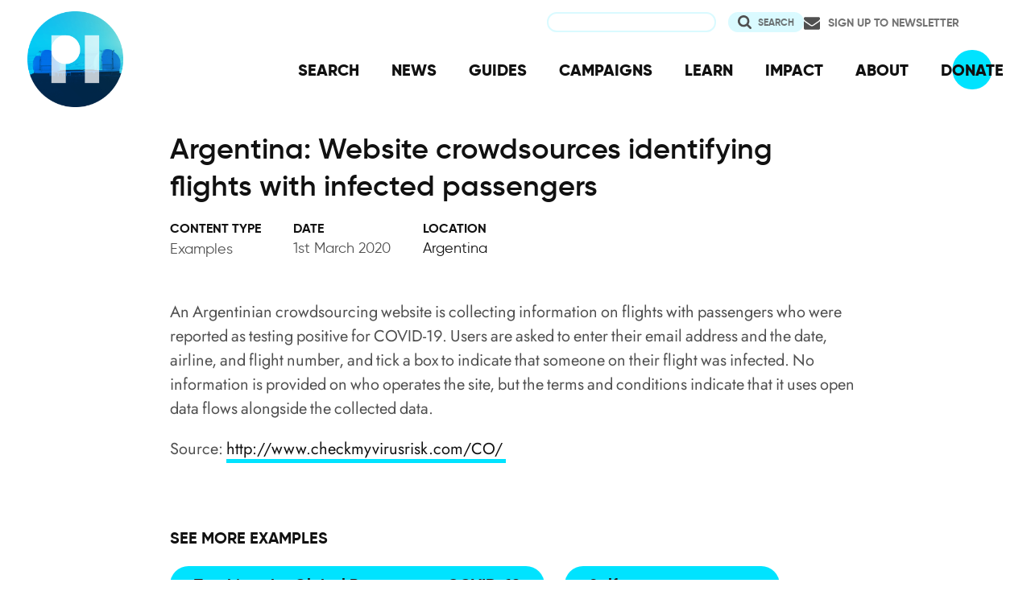

--- FILE ---
content_type: text/html; charset=UTF-8
request_url: https://www.privacyinternational.org/examples/3430/argentina-website-crowdsources-identifying-flights-infected-passengers
body_size: 5862
content:
<!DOCTYPE html>
<html lang="en" dir="ltr" prefix="og: https://ogp.me/ns#">
  <head>
    <meta charset="utf-8" />
<meta name="description" content="An Argentinian crowdsourcing website is collecting information on flights with passengers who were reported as testing positive for COVID-19." />
<link rel="canonical" href="http://www.privacyinternational.org/examples/3430/argentina-website-crowdsources-identifying-flights-infected-passengers" />
<meta name="rights" content="Creative Commons Attribution-ShareAlike 4.0 International" />
<link rel="icon" href="/sites/default/files/fav/favicon.ico" />
<link rel="icon" sizes="16x16" href="/sites/default/files/fav/favicon-16x16.png" />
<link rel="icon" sizes="32x32" href="/sites/default/files/fav/favicon-32x32.png" />
<link rel="icon" sizes="96x96" href="/sites/default/files/fav/favicon-96x96.png" />
<link rel="icon" sizes="192x192" href="/sites/default/files/fav/android-icon-192x192.png" />
<link rel="apple-touch-icon" href="/sites/default/files/fav/apple-icon-60x60.png" />
<link rel="apple-touch-icon" sizes="72x72" href="/sites/default/files/fav/apple-icon-72x72.png" />
<link rel="apple-touch-icon" sizes="76x76" href="/sites/default/files/fav/apple-icon-76x76.png" />
<link rel="apple-touch-icon" sizes="114x114" href="/sites/default/files/fav/apple-icon-114x114.png" />
<link rel="apple-touch-icon" sizes="120x120" href="/sites/default/files/fav/apple-icon-120x120.png" />
<link rel="apple-touch-icon" sizes="144x144" href="/sites/default/files/fav/apple-icon-144x144.png" />
<link rel="apple-touch-icon" sizes="152x152" href="/sites/default/files/fav/apple-icon-152x152.png" />
<link rel="apple-touch-icon" sizes="180x180" href="/sites/default/files/fav/apple-icon-180x180.png" />
<link rel="apple-touch-icon-precomposed" href="/sites/default/files/fav/apple-icon-57x57.png" />
<link rel="apple-touch-icon-precomposed" sizes="72x72" href="/sites/default/files/fav/apple-icon-72x72.png" />
<link rel="apple-touch-icon-precomposed" sizes="76x76" href="/sites/default/files/fav/apple-icon-76x76.png" />
<link rel="apple-touch-icon-precomposed" sizes="114x114" href="/sites/default/files/fav/apple-icon-114x114.png" />
<link rel="apple-touch-icon-precomposed" sizes="120x120" href="/sites/default/files/fav/apple-icon-120x120.png" />
<link rel="apple-touch-icon-precomposed" sizes="144x144" href="/sites/default/files/fav/apple-icon-114x114.png" />
<link rel="apple-touch-icon-precomposed" sizes="152x152" href="/sites/default/files/fav/apple-icon-152x152.png" />
<link rel="apple-touch-icon-precomposed" sizes="180x180" href="/sites/default/files/fav/apple-icon-180x180.png" />
<meta property="og:site_name" content="Privacy International" />
<meta property="og:url" content="http://www.privacyinternational.org/examples/3430/argentina-website-crowdsources-identifying-flights-infected-passengers" />
<meta property="og:title" content="Argentina: Website crowdsources identifying flights with infected passengers" />
<meta property="og:description" content="An Argentinian crowdsourcing website is collecting information on flights with passengers who were reported as testing positive for COVID-19." />
<meta name="twitter:card" content="summary_large_image" />
<meta name="twitter:description" content="An Argentinian crowdsourcing website is collecting information on flights with passengers who were reported as testing positive for COVID-19." />
<meta name="twitter:title" content="Argentina: Website crowdsources identifying flights with infected passengers" />
<meta name="twitter:site" content="@privacyint" />
<meta name="twitter:site:id" content="20982910" />
<meta name="twitter:creator:id" content="20982910" />
<meta name="twitter:creator" content="@privacyint" />
<meta name="Generator" content="Drupal 10 (https://www.drupal.org)" />
<meta name="MobileOptimized" content="width" />
<meta name="HandheldFriendly" content="true" />
<meta name="viewport" content="width=device-width, initial-scale=1.0" />
<link rel="alternate" hreflang="en" href="http://www.privacyinternational.org/examples/3430/argentina-website-crowdsources-identifying-flights-infected-passengers" />

    <title>Argentina: Website crowdsources identifying flights with infected passengers | Privacy International</title>
    <link rel="stylesheet" media="all" href="/libraries/drupal-superfish/css/superfish.css?t8uoaj" />
<link rel="stylesheet" media="all" href="/themes/contrib/stable/css/system/components/align.module.css?t8uoaj" />
<link rel="stylesheet" media="all" href="/themes/contrib/stable/css/system/components/fieldgroup.module.css?t8uoaj" />
<link rel="stylesheet" media="all" href="/themes/contrib/stable/css/system/components/container-inline.module.css?t8uoaj" />
<link rel="stylesheet" media="all" href="/themes/contrib/stable/css/system/components/clearfix.module.css?t8uoaj" />
<link rel="stylesheet" media="all" href="/themes/contrib/stable/css/system/components/details.module.css?t8uoaj" />
<link rel="stylesheet" media="all" href="/themes/contrib/stable/css/system/components/hidden.module.css?t8uoaj" />
<link rel="stylesheet" media="all" href="/themes/contrib/stable/css/system/components/item-list.module.css?t8uoaj" />
<link rel="stylesheet" media="all" href="/themes/contrib/stable/css/system/components/js.module.css?t8uoaj" />
<link rel="stylesheet" media="all" href="/themes/contrib/stable/css/system/components/nowrap.module.css?t8uoaj" />
<link rel="stylesheet" media="all" href="/themes/contrib/stable/css/system/components/position-container.module.css?t8uoaj" />
<link rel="stylesheet" media="all" href="/themes/contrib/stable/css/system/components/reset-appearance.module.css?t8uoaj" />
<link rel="stylesheet" media="all" href="/themes/contrib/stable/css/system/components/resize.module.css?t8uoaj" />
<link rel="stylesheet" media="all" href="/themes/contrib/stable/css/system/components/system-status-counter.css?t8uoaj" />
<link rel="stylesheet" media="all" href="/themes/contrib/stable/css/system/components/system-status-report-counters.css?t8uoaj" />
<link rel="stylesheet" media="all" href="/themes/contrib/stable/css/system/components/system-status-report-general-info.css?t8uoaj" />
<link rel="stylesheet" media="all" href="/themes/contrib/stable/css/system/components/tablesort.module.css?t8uoaj" />
<link rel="stylesheet" media="all" href="/modules/contrib/better_exposed_filters/css/better_exposed_filters.css?t8uoaj" />
<link rel="stylesheet" media="all" href="/themes/contrib/stable/css/core/assets/vendor/normalize-css/normalize.css?t8uoaj" />
<link rel="stylesheet" media="all" href="/themes/contrib/stable/css/core/normalize-fixes.css?t8uoaj" />
<link rel="stylesheet" media="all" href="/themes/contrib/classy/css/components/action-links.css?t8uoaj" />
<link rel="stylesheet" media="all" href="/themes/contrib/classy/css/components/breadcrumb.css?t8uoaj" />
<link rel="stylesheet" media="all" href="/themes/contrib/classy/css/components/button.css?t8uoaj" />
<link rel="stylesheet" media="all" href="/themes/contrib/classy/css/components/collapse-processed.css?t8uoaj" />
<link rel="stylesheet" media="all" href="/themes/contrib/classy/css/components/container-inline.css?t8uoaj" />
<link rel="stylesheet" media="all" href="/themes/contrib/classy/css/components/details.css?t8uoaj" />
<link rel="stylesheet" media="all" href="/themes/contrib/classy/css/components/exposed-filters.css?t8uoaj" />
<link rel="stylesheet" media="all" href="/themes/contrib/classy/css/components/field.css?t8uoaj" />
<link rel="stylesheet" media="all" href="/themes/contrib/classy/css/components/form.css?t8uoaj" />
<link rel="stylesheet" media="all" href="/themes/contrib/classy/css/components/icons.css?t8uoaj" />
<link rel="stylesheet" media="all" href="/themes/contrib/classy/css/components/inline-form.css?t8uoaj" />
<link rel="stylesheet" media="all" href="/themes/contrib/classy/css/components/item-list.css?t8uoaj" />
<link rel="stylesheet" media="all" href="/themes/contrib/classy/css/components/link.css?t8uoaj" />
<link rel="stylesheet" media="all" href="/themes/contrib/classy/css/components/links.css?t8uoaj" />
<link rel="stylesheet" media="all" href="/themes/contrib/classy/css/components/menu.css?t8uoaj" />
<link rel="stylesheet" media="all" href="/themes/contrib/classy/css/components/more-link.css?t8uoaj" />
<link rel="stylesheet" media="all" href="/themes/contrib/classy/css/components/pager.css?t8uoaj" />
<link rel="stylesheet" media="all" href="/themes/contrib/classy/css/components/tabledrag.css?t8uoaj" />
<link rel="stylesheet" media="all" href="/themes/contrib/classy/css/components/tableselect.css?t8uoaj" />
<link rel="stylesheet" media="all" href="/themes/contrib/classy/css/components/tablesort.css?t8uoaj" />
<link rel="stylesheet" media="all" href="/themes/contrib/classy/css/components/tabs.css?t8uoaj" />
<link rel="stylesheet" media="all" href="/themes/contrib/classy/css/components/textarea.css?t8uoaj" />
<link rel="stylesheet" media="all" href="/themes/contrib/classy/css/components/ui-dialog.css?t8uoaj" />
<link rel="stylesheet" media="all" href="/themes/contrib/classy/css/components/messages.css?t8uoaj" />
<link rel="stylesheet" media="all" href="/themes/custom/privacy_international_2020/css/styles.css?t8uoaj" />

    
  </head>
  <body class="path-node page-node-type-resource">
        <a href="#main-content" class="visually-hidden focusable skip-link">
      Skip to main content
    </a>
    
      <div class="dialog-off-canvas-main-canvas" data-off-canvas-main-canvas>
    <div class="layout-container">
  <a id="top"></a>

  <header role="banner">
      <div class="region region-branding">
    <div id="block-privacy-international-2020-site-branding" class="block block-system block-system-branding-block">
  
    
        <a href="/" rel="home" class="site-logo">
      <img src="#" alt="Home" class="random-logo" />

      <noscript>
        <img src="themes/custom/privacy_international_2020/images/logos/logo-1.png" alt="Home" />
      </noscript>
    </a>
  </div>

  </div>

      <div class="region region-header">
    <div id="block-newsletterlink-2" class="block block-block-content block-block-content5084d3cd-be5b-4f28-9432-55f7f74c4805">
  
    
      
            <div class="clearfix text-formatted field field--name-body field--type-text-with-summary field--label-hidden field__item"><p><a href="https://action.privacyinternational.org/user/register">Sign up to Newsletter</a></p></div>
      
  </div>
<div class="views-exposed-form bef-exposed-form block block-views-exposed-filter-blocks block-views-exposed-filter-blocks-block" data-drupal-selector="views-exposed-form-privacyinternationalweb-index-search-page-1" id="block-privacy-international-2020-viewsexposedfilterblock">
  
    
      <form action="/search" method="get" id="views-exposed-form-privacyinternationalweb-index-search-page-1" accept-charset="UTF-8">
  <div class="form--inline clearfix">
  <div class="js-form-item form-item js-form-type-textfield form-type-textfield js-form-item-keywords form-item-keywords">
      <label for="edit-keywords">Search</label>
        <input data-drupal-selector="edit-keywords" type="text" id="edit-keywords" name="keywords" value="" size="30" maxlength="128" class="form-text" />

        </div>
<div data-drupal-selector="edit-actions" class="form-actions js-form-wrapper form-wrapper" id="edit-actions"><input data-drupal-selector="edit-submit-privacyinternationalweb-index-search" type="submit" id="edit-submit-privacyinternationalweb-index-search" value="Search" class="button js-form-submit form-submit" />
</div>

</div>

</form>

  </div>
<div id="block-mainnavigation" class="block block-superfish block-superfishmain">
  
    
      
<ul id="superfish-main" class="menu sf-menu sf-main sf-horizontal sf-style-none" role="menu" aria-label="Menu">
  

  
  <li id="main-menu-link-content46d94688-1876-4055-a46c-fd3ac68bc004" class="sf-depth-1 sf-no-children sf-first" role="none">
    
          <a href="/advanced-search" class="sf-depth-1" role="menuitem">SEARCH</a>
    
    
    
    
      </li>


  
  <li id="main-menu-link-content530832b5-3034-4876-91d9-05ae3788343d" class="sf-depth-1 sf-no-children" role="none">
    
          <a href="/news" class="sf-depth-1" role="menuitem">NEWS</a>
    
    
    
    
      </li>


  
  <li id="main-menu-link-contentc46ee1e8-22eb-4841-a215-c41b012272ac" class="sf-depth-1 sf-no-children" role="none">
    
          <a href="/guides" class="sf-depth-1" role="menuitem">GUIDES</a>
    
    
    
    
      </li>


  
  <li id="main-menu-link-contentd3f174fd-e7b4-4776-8076-92851a44bcd0" class="sf-depth-1 sf-no-children" role="none">
    
          <a href="/campaigns" class="sf-depth-1" role="menuitem">CAMPAIGNS</a>
    
    
    
    
      </li>


  
  <li id="main-menu-link-contentf06060a5-83c4-482a-9393-ec9187b5b18f" class="sf-depth-1 sf-no-children" role="none">
    
          <a href="/learn" class="sf-depth-1" role="menuitem">LEARN</a>
    
    
    
    
      </li>


  
  <li id="main-menu-link-content3e6a0723-2eee-4e3e-a93d-86f9ba3f4f7d" class="sf-depth-1 sf-no-children" role="none">
    
          <a href="/impact" class="sf-depth-1" role="menuitem">IMPACT</a>
    
    
    
    
      </li>


  
  <li id="main-menu-link-contentc4b3d233-8bfe-43c1-b039-b9cfb1b93ead" class="sf-depth-1 sf-no-children" role="none">
    
          <a href="/about" class="sf-depth-1" role="menuitem">ABOUT</a>
    
    
    
    
      </li>


  
  <li id="main-menu-link-content5cba7e89-68b8-4354-a0a3-ff0aaa81c78e" class="sf-depth-1 sf-no-children" role="none">
    
          <a href="https://action.privacyinternational.org/civicrm/contribute/transact?reset=1&amp;id=1" class="sf-depth-1 sf-external" role="menuitem">DONATE</a>
    
    
    
    
      </li>


</ul>

  </div>

  </div>

  </header>

  
        <div class="region region-highlighted">
    <div data-drupal-messages-fallback class="hidden"></div>

  </div>

  
  <main>
            <div class="region region-content-top">
    <div id="block-privacy-international-2020-page-title" class="block block-core block-page-title-block">
  
    
      
  <h1 class="page-title"><span class="field field--name-title field--type-string field--label-hidden">Argentina: Website crowdsources identifying flights with infected passengers</span>
</h1>


  </div>

  </div>

    
    <a id="main-content" tabindex="-1"></a>
    
    <div class="layout-content">
        <div class="region region-content">
    <div id="block-privacy-international-2020-content" class="block block-system block-system-main-block">
  
    
      <div class="node node--type-resource node--view-mode-full ds-3col-stacked clearfix">

  

  <div class="group-header">
    
  </div>

  <div class="group-left">
    
            <div class="field field--name-bundle-fieldnode field--type-ds field--label-hidden field__item">Examples</div>
      
  <div class="field field--name-field-date field--type-datetime field--label-above">
    <div class="field__label">Date</div>
              <div class="field__item"><time datetime="2020-03-01T12:00:00Z" class="datetime">1st March 2020</time>
</div>
          </div>

  <div class="field field--name-field-location-region-locale field--type-entity-reference field--label-above">
    <div class="field__label">Location</div>
          <div class="field__items">
              <div class="field__item"><a href="/location/argentina" hreflang="en">Argentina</a></div>
              </div>
      </div>

  </div>

  <div class="group-middle">
    
            <div class="clearfix text-formatted field field--name-body field--type-text-with-summary field--label-hidden field__item"><p>An Argentinian crowdsourcing website is collecting information on flights with passengers who were reported as testing positive for COVID-19. Users are asked to enter their email address and the date, airline, and flight number, and tick a box to indicate that someone on their flight was infected. No information is provided on who operates the site, but the terms and conditions indicate that it uses open data flows alongside the collected data.</p>

<p>Source:&nbsp;<a href="http://www.checkmyvirusrisk.com/CO/&nbsp;">http://www.checkmyvirusrisk.com/CO/&nbsp;</a></p></div>
      
  <div class="field field--name-field-type-of-abuse field--type-entity-reference field--label-above">
    <div class="field__label">See more examples</div>
          <div class="field__items">
              <div class="field__item"><a href="/examples/tracking-global-response-covid-19" hreflang="en">Tracking the Global Response to COVID-19</a></div>
          <div class="field__item"><a href="/examples/self-assessment-apps" hreflang="en">Self-assessment apps</a></div>
          <div class="field__item"><a href="/examples/self-declaration" hreflang="en">Self-declaration</a></div>
          <div class="field__item"><a href="/examples/transport" hreflang="en">Transport</a></div>
              </div>
      </div>

  </div>

  <div class="group-right">
    
  <div class="field field--name-field-campaign-name field--type-entity-reference field--label-above">
    <div class="field__label">Our campaign</div>
          <div class="field__items">
              <div class="field__item"><a href="/campaigns/fighting-global-covid-19-power-grab" hreflang="en">Fighting the Global Covid-19 Power-Grab</a></div>
              </div>
      </div>

  </div>

  <div class="group-footer">
    
  </div>

</div>


  </div>

  </div>

    </div>
      </main>

        <div class="region region-content-bottom">
    <nav role="navigation" aria-labelledby="block-privacy-international-2020-publicengagement-menu" id="block-privacy-international-2020-publicengagement" class="block block-menu navigation menu--public-engagement-">
      
  <h2 id="block-privacy-international-2020-publicengagement-menu">Get Involved</h2>
  

        
                <ul class="menu menu--level-1">
                    <li class="menu-item">
        <a href="https://action.privacyinternational.org" title="Act with US">Act with Us</a>
              </li>
                <li class="menu-item">
        <a href="https://action.privacyinternational.org/civicrm/contribute/transact?reset=1&amp;id=1" title="We need your support, donate now">Donate</a>
              </li>
                <li class="menu-item">
        <a href="https://action.privacyinternational.org" title="Join">Join</a>
              </li>
        </ul>
  


  </nav>

  </div>

  
  <footer role="contentinfo">
    <div class="footer-wrapper">
      <div class="back-to-top">
        <a href="#top" title="Back to top">
          <img src="/themes/custom/privacy_international_2020/images/arrow-up-white.svg" alt="Back to top button" />
        </a>
      </div>

                <div class="region region-footer-left">
    <div id="block-newslettertemp" class="block block-block-content block-block-content146072cf-2f3a-45a1-bc65-57eb698389a3">
  
      <h2>Newsletter</h2>
    
      
            <div class="clearfix text-formatted field field--name-body field--type-text-with-summary field--label-hidden field__item"><p><a href="https://action.privacyinternational.org/user/register">Click here to sign-up to our mailing-list!</a></p>

<p><span style="display:none"><a href="https://mastodon.xyz/@privacyint" rel="me">Mastodon</a></span></p>
</div>
      
  </div>

  </div>

      
      <div class="footer-links">
                    <div class="region region-footer-top">
    <nav role="navigation" aria-labelledby="block-socialmedia-menu" id="block-socialmedia" class="block block-menu navigation menu--social-media">
      
  <h2 id="block-socialmedia-menu">Follow Us</h2>
  

        
                <ul class="menu menu--level-1">
                    <li class="menu-item">
        <a href="https://facebook.com/PrivacyInternational/" class="social social-facebook">Facebook</a>
              </li>
                <li class="menu-item">
        <a href="https://www.instagram.com/privacyinternational/" class="social social-instagram">Instagram</a>
              </li>
                <li class="menu-item">
        <a href="https://mastodon.xyz/@privacyint" rel="me" class="social social-mastodon">Mastodon</a>
              </li>
                <li class="menu-item">
        <a href="/rss.xml" class="social social-rss" data-drupal-link-system-path="rss.xml">RSS</a>
              </li>
                <li class="menu-item">
        <a href="https://twitter.com/privacyint" class="social social-twitter" title="Twitter">Twitter</a>
              </li>
                <li class="menu-item">
        <a href="https://www.youtube.com/channel/UCwyKZWhsD2YFg8huOaO3IOg" class="social social-youtube">Youtube</a>
              </li>
        </ul>
  


  </nav>
<nav role="navigation" aria-labelledby="block-privacy-international-2020-main-navigation-menu" id="block-privacy-international-2020-main-navigation" class="block block-menu navigation menu--main">
      
  <h2 id="block-privacy-international-2020-main-navigation-menu">Navigation</h2>
  

        
                <ul class="menu menu--level-1">
                    <li class="menu-item">
        <a href="/advanced-search" data-drupal-link-system-path="advanced-search">SEARCH</a>
              </li>
                <li class="menu-item">
        <a href="/news" data-drupal-link-system-path="news">NEWS</a>
              </li>
                <li class="menu-item">
        <a href="/guides" data-drupal-link-system-path="guides">GUIDES</a>
              </li>
                <li class="menu-item">
        <a href="/campaigns" data-drupal-link-system-path="campaigns">CAMPAIGNS</a>
              </li>
                <li class="menu-item">
        <a href="/learn" data-drupal-link-system-path="learn">LEARN</a>
              </li>
                <li class="menu-item">
        <a href="/impact" data-drupal-link-system-path="impact">IMPACT</a>
              </li>
                <li class="menu-item">
        <a href="/about" data-drupal-link-system-path="about">ABOUT</a>
              </li>
                <li class="menu-item">
        <a href="https://action.privacyinternational.org/civicrm/contribute/transact?reset=1&amp;id=1">DONATE</a>
              </li>
        </ul>
  


  </nav>

  </div>

        
                    <div class="region region-footer">
    <nav role="navigation" aria-labelledby="block-privacy-international-2020-footer-menu" id="block-privacy-international-2020-footer" class="block block-menu navigation menu--footer">
      
  <h2 id="block-privacy-international-2020-footer-menu">How We Fight</h2>
  

        
                <ul class="menu menu--level-1">
                    <li class="menu-item">
        <a href="/movement" title="Our Global Reach" data-drupal-link-system-path="taxonomy/term/727">Our Global Reach</a>
              </li>
                <li class="menu-item">
        <a href="/advocacy" data-drupal-link-system-path="taxonomy/term/728">Advocacy and Litigation</a>
              </li>
                <li class="menu-item">
        <a href="/reveal" data-drupal-link-system-path="taxonomy/term/726">Research</a>
              </li>
                <li class="menu-item">
        <a href="/legal-action" data-drupal-link-system-path="taxonomy/term/770">Legal Action</a>
              </li>
                <li class="menu-item">
        <a href="/demand" data-drupal-link-system-path="demand">Our Demands</a>
              </li>
        </ul>
  


  </nav>
<nav role="navigation" aria-labelledby="block-privacy-international-2020-about-menu" id="block-privacy-international-2020-about" class="block block-menu navigation menu--about">
      
  <h2 id="block-privacy-international-2020-about-menu">About</h2>
  

        
                <ul class="menu menu--level-1">
                    <li class="menu-item">
        <a href="/impact" data-drupal-link-system-path="impact">Our Impact</a>
              </li>
                <li class="menu-item">
        <a href="/about/governance" data-drupal-link-system-path="taxonomy/term/762">Governance</a>
              </li>
                <li class="menu-item">
        <a href="/about/people" data-drupal-link-system-path="taxonomy/term/763">People</a>
              </li>
                <li class="menu-item">
        <a href="/about/opportunities" data-drupal-link-system-path="taxonomy/term/764">Opportunities</a>
              </li>
                <li class="menu-item">
        <a href="/about/financials" data-drupal-link-system-path="taxonomy/term/765">Financial</a>
              </li>
                <li class="menu-item">
        <a href="https://status.privacyinternational.org" title="Downtime monitor for PI Services">Service Status</a>
              </li>
        </ul>
  


  </nav>
<nav role="navigation" aria-labelledby="block-privacy-international-2020-privacy-menu" id="block-privacy-international-2020-privacy" class="block block-menu navigation menu--privacy">
      
  <h2 id="block-privacy-international-2020-privacy-menu">Privacy</h2>
  

        
                <ul class="menu menu--level-1">
                    <li class="menu-item">
        <a href="/basic-page/618/how-we-use-and-protect-your-data" data-drupal-link-system-path="node/618">How We Use Your Data</a>
              </li>
                <li class="menu-item">
        <a href="/blog/989/our-history-security-and-what-we-do-now" data-drupal-link-system-path="node/989">How We Learned</a>
              </li>
                <li class="menu-item">
        <a href="/basic-page/618/how-we-use-and-protect-your-data#cookies" data-drupal-link-system-path="node/618">Why Cookies?!</a>
              </li>
        </ul>
  


  </nav>
<nav role="navigation" aria-labelledby="block-privacy-international-2020-resources-menu" id="block-privacy-international-2020-resources" class="block block-menu navigation menu--resources">
      
  <h2 id="block-privacy-international-2020-resources-menu">Resources</h2>
  

        
                <ul class="menu menu--level-1">
                    <li class="menu-item">
        <a href="/learning-resources/privacy-matters" data-drupal-link-system-path="taxonomy/term/772">Why Privacy Matters</a>
              </li>
                <li class="menu-item">
        <a href="/learn" data-drupal-link-system-path="learn">Learn about issues</a>
              </li>
                <li class="menu-item">
        <a href="/learning-resources/data-protection-guide" title="A guide for policy engagement on Data Protection" data-drupal-link-system-path="taxonomy/term/512">Learn about Data Protection</a>
              </li>
                <li class="menu-item">
        <a href="/examples" title="Index of media stories and reports about exploitation" data-drupal-link-system-path="examples">Browse Examples of Abuse</a>
              </li>
                <li class="menu-item">
        <a href="/learning-resources/technology-pill-podcast" title="The Technology Pill podcast" data-drupal-link-system-path="taxonomy/term/907">Listen to our podcast</a>
              </li>
        </ul>
  


  </nav>
<div id="block-privacy-international-2020-contactus" class="block block-block-content block-block-content97cb66ff-d5ca-427f-8e67-90ba8469b632">
  
      <h2>Contact Us</h2>
    
      
            <div class="clearfix text-formatted field field--name-body field--type-text-with-summary field--label-hidden field__item"><p>62 Britton Street,<br>
London,&nbsp;EC1M 5UY<br>
UK</p>

<p>Charity Registration No: 1147471</p>

<p><a href="/cdn-cgi/l/email-protection#cea7a0a8a18ebebca7b8afadb7a7a0baabbca0afbaa7a1a0afa2e0a1bca9">Click here to contact us.</a></p>

<p><a href="/cdn-cgi/l/email-protection#6d1d1f081e1e2d1d1f041b0c0e14040319081f030c190402030c0143021f0a">Click here for media and press enquiries.</a></p></div>
      
  </div>

  </div>

              </div>
    </div>
  </footer>

</div>
  </div>

    
    <script data-cfasync="false" src="/cdn-cgi/scripts/5c5dd728/cloudflare-static/email-decode.min.js"></script><script type="application/json" data-drupal-selector="drupal-settings-json">{"path":{"baseUrl":"\/","pathPrefix":"","currentPath":"node\/3430","currentPathIsAdmin":false,"isFront":false,"currentLanguage":"en"},"pluralDelimiter":"\u0003","suppressDeprecationErrors":true,"superfish":{"superfish-main":{"id":"superfish-main","sf":{"animation":{"opacity":"show","height":"show"},"speed":"fast","autoArrows":false,"dropShadows":false},"plugins":{"smallscreen":{"cloneParent":0,"mode":"window_width"},"supposition":true,"supersubs":true}}},"ajaxTrustedUrl":{"\/search":true},"user":{"uid":0,"permissionsHash":"6ca569e324888680f269d06fd6b7a44afc4d9e5fc0805fa267aa58edb75eecc7"}}</script>
<script src="/core/assets/vendor/jquery/jquery.min.js?v=3.7.1"></script>
<script src="/core/assets/vendor/once/once.min.js?v=1.0.1"></script>
<script src="/core/misc/drupalSettingsLoader.js?v=10.5.3"></script>
<script src="/core/misc/drupal.js?v=10.5.3"></script>
<script src="/core/misc/drupal.init.js?v=10.5.3"></script>
<script src="/modules/contrib/better_exposed_filters/js/better_exposed_filters.js?t8uoaj"></script>
<script src="/themes/custom/privacy_international_2020/js_min/privacy-international-2020.javascript.min.js?v=1.x"></script>
<script src="/modules/contrib/superfish/js/superfish.js?v=2.0"></script>
<script src="/libraries/drupal-superfish/superfish.js?t8uoaj"></script>
<script src="/libraries/drupal-superfish/jquery.hoverIntent.minified.js?t8uoaj"></script>
<script src="/libraries/drupal-superfish/sfsmallscreen.js?t8uoaj"></script>
<script src="/libraries/drupal-superfish/supersubs.js?t8uoaj"></script>
<script src="/libraries/drupal-superfish/supposition.js?t8uoaj"></script>

  <script defer data-api="/api/event" data-domain="privacyinternational.org" src="/js/script.js"></script><script>(function(){function c(){var b=a.contentDocument||a.contentWindow.document;if(b){var d=b.createElement('script');d.innerHTML="window.__CF$cv$params={r:'9c072e54adbe0abb',t:'MTc2ODgzNDYwOQ=='};var a=document.createElement('script');a.src='/cdn-cgi/challenge-platform/scripts/jsd/main.js';document.getElementsByTagName('head')[0].appendChild(a);";b.getElementsByTagName('head')[0].appendChild(d)}}if(document.body){var a=document.createElement('iframe');a.height=1;a.width=1;a.style.position='absolute';a.style.top=0;a.style.left=0;a.style.border='none';a.style.visibility='hidden';document.body.appendChild(a);if('loading'!==document.readyState)c();else if(window.addEventListener)document.addEventListener('DOMContentLoaded',c);else{var e=document.onreadystatechange||function(){};document.onreadystatechange=function(b){e(b);'loading'!==document.readyState&&(document.onreadystatechange=e,c())}}}})();</script></body>
</html>
